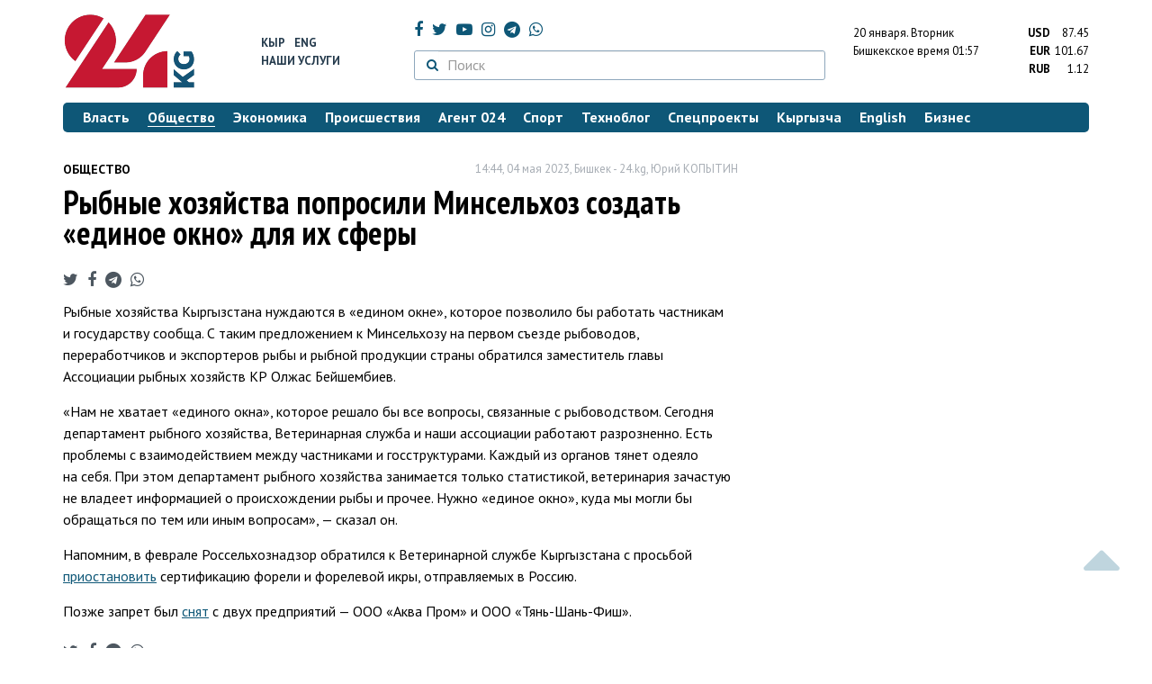

--- FILE ---
content_type: text/html; charset=UTF-8
request_url: https://24.kg/obschestvo/264868_ryibnyie_hozyaystva_poprosili_minselhoz_sozdat_edinoe_okno_dlya_ihsferyi_/
body_size: 14577
content:
<!DOCTYPE html> <html lang="ru-RU"> <head> <meta charset="UTF-8"> <meta name="csrf-param" content="_csrf">
<meta name="csrf-token" content="qpBD4HPI_X83koc1rP9xM8eX--ZzfUoA0mmZ1RabRxfa3AyzQPzJPFnR02bcnC5YnqOyijYzCHGXEPinfukoYw=="> <script async src="https://www.googletagmanager.com/gtag/js?id=G-K616MXZCLM"></script> <script> window.dataLayer = window.dataLayer || []; function gtag(){dataLayer.push(arguments);} gtag('js', new Date()); gtag('config', 'G-K616MXZCLM'); </script> <title>Рыбные хозяйства попросили Минсельхоз создать «единое окно» для их сферы - | 24.KG</title> <meta http-equiv="X-UA-Compatible" content="IE=edge"> <meta name="viewport" content="width=device-width, initial-scale=1.0, minimum-scale=1.0, user-scalable=no"/> <meta name="format-detection" content="telephone=no"> <meta name="description" content="Рыбные хозяйства Кыргызстана нуждаются в «едином окне», которое позволило бы работать частникам и государству сообща. С таким предложением к Минсельхозу на первом съезде рыбоводов, переработчиков и экспортеров рыбы и рыбной продукции страны обратился заместитель главы Ассоциации рыбных хозяйств КР Олжас Бейшембиев.">
<meta name="title" content="Рыбные хозяйства попросили Минсельхоз создать «единое окно» для их сферы ">
<meta name="author" content="Юрий КОПЫТИН">
<meta property="og:description" content="Рыбные хозяйства Кыргызстана нуждаются в «едином окне», которое позволило бы работать частникам и государству сообща. С таким предложением к Минсельхозу на первом съезде рыбоводов, переработчиков и экспортеров рыбы и рыбной продукции страны обратился заместитель главы Ассоциации рыбных хозяйств КР Олжас Бейшембиев.">
<meta property="og:title" content="Рыбные хозяйства попросили Минсельхоз создать «единое окно» для их сферы - | 24.KG">
<meta property="og:image" content="https://24.kg/files/media/295/295664.jpg">
<meta name="image_src" content="https://24.kg/files/media/295/295664.jpg">
<meta name="twitter:image:src" content="https://24.kg/files/media/295/295664.jpg">
<meta property="og:url" content="https://24.kg/obschestvo/264868_ryibnyie_hozyaystva_poprosili_minselhoz_sozdat_edinoe_okno_dlya_ihsferyi_/">
<meta property="og:type" content="article">
<meta property="og:site_name" content="24.kg">
<meta property="article:publisher" content="https://www.facebook.com/www.24.kg">
<meta property="article:published_time" content="2023-05-04T14:44:00+06:00">
<meta property="article:modified_time" content="2023-05-04T15:05:23+06:00">
<meta property="article:section" content="Общество">
<meta name="twitter:description" content="Рыбные хозяйства Кыргызстана нуждаются в «едином окне», которое позволило бы работать частникам и государству сообща. С таким предложением к Минсельхозу на первом съезде рыбоводов, переработчиков и экспортеров рыбы и рыбной продукции страны обратился заместитель главы Ассоциации рыбных хозяйств КР Олжас Бейшембиев.">
<meta name="twitter:card" content="summary_large_image">
<meta name="twitter:site" content="@_24_kg">
<meta name="twitter:site:id" content="249014600">
<meta name="twitter:title" content="Рыбные хозяйства попросили Минсельхоз создать «единое окно» для их сферы ">
<meta name="googlebot" content="index">
<meta id="mref" name="referrer" content="origin">
<meta name="keywords" content="новости, новости Кыргызстана, новости Киргизии, Кыргызстан, Бишкек, новости Бишкека, Киргизия, важное, новости сегодня">
<meta name="yandex-verification" content="7ce61452432d0247">
<meta name="yandex-verification" content="ac9b98a71e767119">
<meta name="google-site-verification" content="EZHHOrSGaC9q4eF38uFeqq1kTts6aYeNxX_NCqwI2xE">
<meta property="fb:app_id" content="942470665830749">
<meta property="og:locale" content="ru_ru">
<link href="https://24.kg/obschestvo/264868_ryibnyie_hozyaystva_poprosili_minselhoz_sozdat_edinoe_okno_dlya_ihsferyi_/amp/" rel="amphtml">
<link href="/assets/7a772a43/images/ico/apple-touch-icon.png" rel="apple-touch-icon" sizes="72x72">
<link type="image/png" href="/assets/7a772a43/images/ico/favicon-32x32.png" rel="icon" sizes="32x32">
<link type="image/png" href="/assets/7a772a43/images/ico/favicon-16x16.png" rel="icon" sizes="16x16">
<link href="/assets/7a772a43/images/ico/manifest.json" rel="manifest">
<link href="/assets/7a772a43/images/ico/safari-pinned-tab.svg" rel="mask-icon" color="#5bbad5">
<link href="/assets/7a772a43/images/ico/favicon.ico" rel="shortcut icon">
<link rel="msapplication-config" content="/assets/7a772a43/images/ico/browserconfig.xml">
<link rel="theme-color" content="#ffffff">
<link type="application/rss+xml" href="/oshskie_sobytija/rss/" title="Ошские события" rel="alternate">
<link type="application/rss+xml" href="/vybory/rss/" title="Выборы" rel="alternate">
<link type="application/rss+xml" href="/politika/rss/" title="Политика" rel="alternate">
<link type="application/rss+xml" href="/parlament/rss/" title="Парламент" rel="alternate">
<link type="application/rss+xml" href="/ekonomika/rss/" title="Экономика" rel="alternate">
<link type="application/rss+xml" href="/obschestvo/rss/" title="Общество" rel="alternate">
<link type="application/rss+xml" href="/ljudi_i_sudby/rss/" title="Люди и судьбы" rel="alternate">
<link type="application/rss+xml" href="/bishkek_24/rss/" title="Бишкек-24" rel="alternate">
<link type="application/rss+xml" href="/velikaja_pobeda/rss/" title="Великая Победа" rel="alternate">
<link type="application/rss+xml" href="/reportazhi/rss/" title="Репортажи" rel="alternate">
<link type="application/rss+xml" href="/kriminal/rss/" title="Криминал" rel="alternate">
<link type="application/rss+xml" href="/proisshestvija/rss/" title="Происшествия" rel="alternate">
<link type="application/rss+xml" href="/biznes_info/rss/" title="Бизнес" rel="alternate">
<link type="application/rss+xml" href="/sport/rss/" title="Спорт" rel="alternate">
<link type="application/rss+xml" href="/kadry/rss/" title="Кадры" rel="alternate">
<link type="application/rss+xml" href="/kultura/rss/" title="Культура" rel="alternate">
<link type="application/rss+xml" href="/pro_kino/rss/" title="Про кино" rel="alternate">
<link type="application/rss+xml" href="/tsentralnaja_azija/rss/" title="Центральная Азия" rel="alternate">
<link type="application/rss+xml" href="/sng/rss/" title="СНГ" rel="alternate">
<link type="application/rss+xml" href="/zdorove/rss/" title="Здоровье" rel="alternate">
<link type="application/rss+xml" href="/v_mire/rss/" title="В мире" rel="alternate">
<link type="application/rss+xml" href="/tehnoblog/rss/" title="Техноблог" rel="alternate">
<link type="application/rss+xml" href="/finansy/rss/" title="Финансы" rel="alternate">
<link type="application/rss+xml" href="/eaes/rss/" title="ЕАЭС" rel="alternate">
<link type="application/rss+xml" href="/vlast/rss/" title="Власть" rel="alternate">
<link type="application/rss+xml" href="/agent_024/rss/" title="Агент 024" rel="alternate">
<link type="application/rss+xml" href="/spetsproekty/rss/" title="Спецпроекты" rel="alternate">
<link href="https://fonts.googleapis.com/css?family=PT+Sans+Narrow:400,700|PT+Sans:400,400i,700,700i|PT+Serif:400,400i,700,700i&amp;amp;subset=cyrillic" rel="stylesheet">
<link href="/assets/368fcb76aa6d9a493e9d85942ee97cf2.css?v=1663139712" rel="stylesheet"> <script>window.yaContextCb = window.yaContextCb || []</script> <script src="https://yandex.ru/ads/system/context.js" async></script> </head> <body > <div class="topBanner hidden-print"> <div class="container"> <div id="53_w8" data-ox-phs='{"36":{"min":1200},"51":{"min":992,"max":1199},"52":{"min":768,"max":991},"53":{"max":767}}'></div> </div> </div> <div class="bottomBanner hidden-print"> <div class="container"> <a href="#" class="close-banner"><i class="fa fa-times-circle-o"></i></a> <div id="53_w9" data-ox-phs='{"133":{"min":1200},"134":{"min":992,"max":1199},"135":{"min":768,"max":991},"136":{"max":767}}'></div> </div> </div> <div class="side-banners hidden-print"> <div class="side-banners-item side-banners-left"> <div id="53_w10" data-ox-phs='{"129":{"min":1200},"130":{"min":992,"max":1199},"131":{"min":768,"max":991}}'></div> </div> <div class="side-banners-item side-banners-right"> <div id="53_w11" data-ox-phs='{"132":{"min":1200},"130":{"min":992,"max":1199},"131":{"min":768,"max":991}}'></div> </div> </div> <div class="container"> <header class="row hidden-print"> <div class="col-lg-2 col-md-2 col-sm-2 col-xs-5 logo"> <a href="/"> <img class="visible-lg visible-xs" src="/assets/7a772a43/images/logo.png" alt="www.24.kg - КЫРГЫЗСТАН"><img class="visible-md" src="/assets/7a772a43/images/logo-md.png" alt="www.24.kg - КЫРГЫЗСТАН"><img class="visible-sm" src="/assets/7a772a43/images/logo-sm.png" alt="www.24.kg - КЫРГЫЗСТАН"> </a> </div> <div class="col-lg-2 col-md-2 col-sm-2 lang hidden-xs"> <div> <a href="/kyrgyzcha/">Кыр</a> <a href="/english/">Eng</a> </div> <div><a href="/about/services.html">Наши услуги</a></div> </div> <div class="col-lg-5 col-md-4 col-sm-4 hidden-xs socCont"> <div class="social"> <a target="_blank" href="https://www.facebook.com/www.24.kg/" rel="nofollow"><i class="fa fa-facebook" aria-hidden="true"></i></a> <a target="_blank" href="https://twitter.com/_24_kg" rel="nofollow"><i class="fa fa-twitter" aria-hidden="true"></i></a> <a target="_blank" href="https://www.youtube.com/channel/UCkKzgNm1_pyPPHKigI75MoQ" rel="nofollow"><i class="fa fa-youtube-play" aria-hidden="true"></i></a> <a target="_blank" href="https://www.instagram.com/24_kg/"><i class="fa fa-instagram" aria-hidden="true"></i></a> <a target="_blank" href="https://t.me/news24kg/"><i class="fa fa-telegram" aria-hidden="true"></i></a> <a target="_blank" href="https://wa.me/996555312024"><i class="fa fa-whatsapp" aria-hidden="true"></i></a> </div> <div class="search"> <form id="w12" action="/poisk_po_sajtu/" method="get"> <div class="input-group"> <span class="input-group-btn"> <button class="btn btn-default" type="submit"> <i class="fa fa-search" aria-hidden="true"></i> </button> </span>
<input type="text" id="searchform-text" class="form-control" name="SearchForm[text]" placeholder="Поиск"> </div> </form></div> </div> <div class="col-lg-3 col-md-4 col-sm-4 col-xs-7"> <div class="lang hidden-lg hidden-md hidden-sm"> <div> <a href="/kyrgyzcha/">Кыр</a> <a href="/english/">Eng</a> </div> <div><a href="/about/services.html">Наши услуги</a></div> </div> <div class="row"> <div class="col-xs-7 col-sm-7 col-md-8 pdr-0"> <div class="weather"> <span class="hidden-xs"> 20 января. <span style="text-transform: capitalize;"> вторник </span> </span> <span class="hidden-sm hidden-md hidden-lg"> 20 янв. <span style="text-transform: capitalize;"> вт. </span> </span><br/> <span class="hidden-sm hidden-xs">Бишкекское время</span> <span class="hidden-md hidden-lg">Время</span> 01:57
<!-- --> </div> </div> <div class="col-xs-5 col-sm-5 col-md-4 pdl-0 text-right"> <div class="currency " id="currencies"> <div data="87.45"> <b>USD</b><span> 87.45 </span> </div> <div data="101.67"> <b>EUR</b><span> 101.67 </span> </div> <div data="1.12"> <b>RUB</b><span> 1.12 </span> </div> </div>
<div id="currencies_popover" style="display: none"> <table class="table-striped table-hover"> <tr> <td> <b>USD</b> </td> <td> <div> <span>87.45</span> </div> </td> </tr> <tr> <td> <b>EUR</b> </td> <td> <div> <span>101.67</span> </div> </td> </tr> <tr> <td> <b>RUB</b> </td> <td> <div> <span>1.12</span> </div> </td> </tr> <tr> <td> <b>KZT</b> </td> <td> <div> <span>0.17</span> </div> </td> </tr> <tr> <td> <b>UZS</b> </td> <td> <div> <span>0.01</span> </div> </td> </tr> </table>
</div> </div> </div> </div> </header> <nav class="navbar hidden-print" id="menu"> <div class="navbar-header"> <button type="button" class="navbar-toggle menuMenuButton"> <i class="fa fa-align-justify" aria-hidden="true"></i> Рубрикатор </button>
<button class="navbar-toggle pull-right searchButton"><i class="fa fa-search" aria-hidden="true"></i></button>
<div id="searchForm"> <div class="title"><i class="fa fa-search" aria-hidden="true"></i> Поиск по сайту <span class="close closeSearchForm"><i class="fa fa-times" aria-hidden="true"></i></span> </div> <form id="w13" action="/poisk_po_sajtu/" method="get">
<input type="text" id="searchform-text" class="form-control" name="SearchForm[text]" placeholder="Поиск"> <button type="submit" class="btn btn-default">Найти</button> </form></div> </div> <div id="mainMenu"> <div class="title hidden-sm hidden-md hidden-lg"><i class="fa fa-bars" aria-hidden="true"></i> Рубрикатор <span class="close closeMainMenu"><i class="fa fa-times" aria-hidden="true"></i></span> </div> <ul class="nav navbar-nav"><li><a href="/vlast/"><span>Власть</span></a></li>
<li class="active"><a href="/obschestvo/"><span>Общество</span></a></li>
<li><a href="/ekonomika/"><span>Экономика</span></a></li>
<li><a href="/proisshestvija/"><span>Происшествия</span></a></li>
<li><a href="/agent_024/"><span>Агент 024</span></a></li>
<li><a href="/sport/"><span>Спорт</span></a></li>
<li><a href="/tehnoblog/"><span>Техноблог</span></a></li>
<li><a href="/spetsproekty/"><span>Спецпроекты</span></a></li>
<li><a href="/kyrgyzcha/"><span>Кыргызча</span></a></li>
<li><a href="/english/"><span>English</span></a></li>
<li><a href="/biznes_info/"><span>Бизнес</span></a></li></ul> </div><!-- /.navbar-collapse --> </nav> <div class="row"> <div class="col-xs-12"> <div id="53_w14" class="mgb20 hidden-print" data-ox-phs='{"37":{"min":1200},"54":{"min":992,"max":1199},"55":{"min":768,"max":991},"56":{"max":767}}'></div> <div id="53_w15" class="mgb20 hidden-print" data-ox-phs='{"112":{"min":1200},"113":{"min":992,"max":1199},"114":{"min":768,"max":991},"115":{"max":767}}'></div> </div> </div> <div class="row" id="content-wrapper"> <div class="col-sm-8 col-xs-12"> <script type="application/ld+json"> {"@context":"https:\/\/schema.org","@type":"BreadcrumbList","itemListElement":[{"@type":"ListItem","position":1,"name":"\u041e\u0431\u0449\u0435\u0441\u0442\u0432\u043e","item":"https:\/\/24.kg\/obschestvo\/"},{"@type":"ListItem","position":2,"name":"\u0420\u044b\u0431\u043d\u044b\u0435 \u0445\u043e\u0437\u044f\u0439\u0441\u0442\u0432\u0430 \u043f\u043e\u043f\u0440\u043e\u0441\u0438\u043b\u0438 \u041c\u0438\u043d\u0441\u0435\u043b\u044c\u0445\u043e\u0437 \u0441\u043e\u0437\u0434\u0430\u0442\u044c &laquo;\u0435\u0434\u0438\u043d\u043e\u0435 \u043e\u043a\u043d\u043e&raquo; \u0434\u043b\u044f \u0438\u0445&nbsp;\u0441\u0444\u0435\u0440\u044b ","item":"https:\/\/24.kg\/obschestvo\/264868_ryibnyie_hozyaystva_poprosili_minselhoz_sozdat_edinoe_okno_dlya_ihsferyi_\/"}]} </script> <div itemscope itemtype="http://schema.org/NewsArticle" itemid="https://24.kg/obschestvo/264868_ryibnyie_hozyaystva_poprosili_minselhoz_sozdat_edinoe_okno_dlya_ihsferyi_/"> <meta itemprop="dateModified" content="2023-05-04\"/> <meta itemprop="headline" content="Рыбные хозяйства попросили Минсельхоз создать &laquo;единое окно&raquo; для их&nbsp;сферы "/> <div class="row"> <div itemprop="articleSection" class="col-xs-4 newsCat"> <a href="/obschestvo/"> Общество </a> </div> <div class="col-xs-8 text-right newsDate hidden-xs"><span itemprop='datePublished' content='2023-05-04\'>14:44, 04 мая 2023</span>, Бишкек - <span itemprop='publisher' itemscope itemtype='http://schema.org/Organization'><span itemprop='name'>24.kg</span><meta itemprop='address' content='720001, Республика Кыргызстан, г. Бишкек, ул.Манасчы Сагымбая, 77'><meta itemprop='telephone' content='+996 (312) 66-01-88'><span itemprop='logo' itemscope itemtype='http://schema.org/ImageObject'><link itemprop='contentUrl' href='https://24.kg/assets/7a772a43/images/logo.png'><link itemprop='url' href='https://24.kg/assets/7a772a43/images/logo.png'></span></span>, <span itemprop='author' itemscope itemtype='http://schema.org/Person'><span itemprop='name' class='text-nowrap'>Юрий КОПЫТИН</span></span></div> </div> <h1 itemprop="name" class="newsTitle">Рыбные хозяйства попросили Минсельхоз создать &laquo;единое окно&raquo; для их&nbsp;сферы </h1> <div class="row"> <div class="col-xs-12 newsDate hidden-sm hidden-md hidden-lg"><span itemprop='datePublished' content='2023-05-04\'>14:44, 04 мая 2023</span>, Бишкек - <span itemprop='publisher' itemscope itemtype='http://schema.org/Organization'><span itemprop='name'>24.kg</span><meta itemprop='address' content='720001, Республика Кыргызстан, г. Бишкек, ул.Манасчы Сагымбая, 77'><meta itemprop='telephone' content='+996 (312) 66-01-88'><span itemprop='logo' itemscope itemtype='http://schema.org/ImageObject'><link itemprop='contentUrl' href='https://24.kg/assets/7a772a43/images/logo.png'><link itemprop='url' href='https://24.kg/assets/7a772a43/images/logo.png'></span></span>, <span itemprop='author' itemscope itemtype='http://schema.org/Person'><span itemprop='name' class='text-nowrap'>Юрий КОПЫТИН</span></span></div> </div> <span itemprop='image' itemscope itemtype='http://schema.org/ImageObject'>
<meta itemprop='width' content='750'/>
<meta itemprop='height' content='565'/>
<link itemprop='contentUrl' href='https://24.kg/files/media/151/151816.png'/>
<link itemprop='url' href='https://24.kg/files/media/151/151816.png'/>
</span>
<noindex> <div class="row hidden-print"> <div class="col-xs-12 social social-links"> <a rel="nofollow" target="_blank" href="https://twitter.com/intent/tweet?text=Рыбные хозяйства попросили Минсельхоз создать «единое окно» для их сферы &url=https://24.kg/obschestvo/264868/"><i class="fa fa-twitter" aria-hidden="true"></i></a> <a rel="nofollow" target="_blank" href="https://www.facebook.com/dialog/feed?app_id=942470665830749&redirect_uri=https://24.kg/obschestvo/264868/&link=https://24.kg/obschestvo/264868/"><i class="fa fa-facebook" aria-hidden="true"></i></a> <a rel="nofollow" target="_blank" href="https://telegram.me/share/url?url=https://24.kg/obschestvo/264868/&text=Рыбные хозяйства попросили Минсельхоз создать «единое окно» для их сферы "><i class="fa fa-telegram" aria-hidden="true"></i></a> <a rel="nofollow" target="_blank" href="https://wa.me/?text=https://24.kg/obschestvo/264868/"><i class="fa fa-whatsapp" aria-hidden="true"></i></a> </div> </div>
</noindex> <div class="cont" itemprop="articleBody"> <p>Рыбные хозяйства Кыргызстана нуждаются в&nbsp;&laquo;едином окне&raquo;, которое позволило&nbsp;бы работать частникам и&nbsp;государству сообща. С&nbsp;таким предложением к&nbsp;Минсельхозу на&nbsp;первом съезде рыбоводов, переработчиков и&nbsp;экспортеров рыбы и&nbsp;рыбной продукции страны обратился заместитель главы Ассоциации рыбных хозяйств КР&nbsp;Олжас Бейшембиев.</p>
<p>&laquo;Нам не&nbsp;хватает &laquo;единого окна&raquo;, которое решало&nbsp;бы все вопросы, связанные с&nbsp;рыбоводством. Сегодня департамент рыбного хозяйства, Ветеринарная служба и&nbsp;наши ассоциации работают разрозненно. Есть проблемы с&nbsp;взаимодействием между частниками и&nbsp;госструктурами. Каждый из&nbsp;органов тянет одеяло на&nbsp;себя. При этом департамент рыбного хозяйства занимается только статистикой, ветеринария зачастую не&nbsp;владеет информацией о&nbsp;происхождении рыбы и&nbsp;прочее. Нужно &laquo;единое окно&raquo;, куда мы&nbsp;могли&nbsp;бы обращаться по&nbsp;тем или иным вопросам&raquo;,&nbsp;&mdash; сказал&nbsp;он.</p>
<p>Напомним, в&nbsp;феврале Россельхознадзор обратился к&nbsp;Ветеринарной службе Кыргызстана с&nbsp;просьбой <a href="https://24.kg/ekonomika/258588_rossiya_prosit_priostanovit_sertifikatsiyu_foreli_izkyirgyizstana/">приостановить</a> сертификацию форели и&nbsp;форелевой икры, отправляемых в&nbsp;Россию.</p>
<p>Позже запрет был <a href="https://24.kg/obschestvo/264511_rosselhoznadzor_razreshil_dvum_predpriyatiyam_izkyirgyizstana_vvozit_ryibu_vrf/" target="_blank">снят</a> с&nbsp;двух предприятий&nbsp;&mdash; <span data-mce-mark="1">ООО &laquo;Аква Пром&raquo; и&nbsp;ООО &laquo;Тянь-Шань-Фиш&raquo;.</span></p> </div>
<noindex> <div class="row hidden-print"> <div class="col-xs-12 social social-links"> <a rel="nofollow" target="_blank" href="https://twitter.com/intent/tweet?text=Рыбные хозяйства попросили Минсельхоз создать «единое окно» для их сферы &url=https://24.kg/obschestvo/264868/"><i class="fa fa-twitter" aria-hidden="true"></i></a> <a rel="nofollow" target="_blank" href="https://www.facebook.com/dialog/feed?app_id=942470665830749&redirect_uri=https://24.kg/obschestvo/264868/&link=https://24.kg/obschestvo/264868/"><i class="fa fa-facebook" aria-hidden="true"></i></a> <a rel="nofollow" target="_blank" href="https://telegram.me/share/url?url=https://24.kg/obschestvo/264868/&text=Рыбные хозяйства попросили Минсельхоз создать «единое окно» для их сферы "><i class="fa fa-telegram" aria-hidden="true"></i></a> <a rel="nofollow" target="_blank" href="https://wa.me/?text=https://24.kg/obschestvo/264868/"><i class="fa fa-whatsapp" aria-hidden="true"></i></a> </div> </div>
</noindex> <div class="row mgb30 hidden-print"> <div class="col-xs-12 col-sm-8 newsLink">Ссылка: <span id="article-link">https://24.kg/obschestvo/264868/</span> <a href="javascript:;" class="clipboard" data-clipboard-target="#article-link" data-title="Ссылка скопирована" style="font-size: 13px" ><i class="fa fa-clipboard"></i></a> <br/> просмотров: 4366 </div> <div class="col-xs-12 col-sm-4 text-right newsPrintLink"> <a href="javascript:window.print();"><i class="fa fa-print" aria-hidden="true"></i> Версия для печати </a> </div> </div>
</div>
<div class="row"> <div class="col-lg-12"> <div id="53_w0" class="mgb40 hidden-print" data-ox-phs='{"50":{"min":1200},"93":{"min":992,"max":1199},"94":{"min":768,"max":991},"95":{"max":767}}'></div> </div>
</div>
<div class="row"> <div class="col-lg-12"> <div id="53_w1" class="mgb40 hidden-print" data-ox-phs='{"141":{"min":1200},"142":{"min":992,"max":1199},"143":{"min":768,"max":991},"144":{"max":767}}'></div> </div>
</div> <div class="row lineNews mgb40 hidden-print"> <div class="col-xs-12"> <div class="lineTitle"> Материалы по теме <div class="line" style="margin-bottom: 10px;"></div> </div> </div> <div class="col-xs-12"> <div class="one"> <div class="title"> <a data-pjax="0" href="/obschestvo/357698_posle_ochistki_ozera_otsetey_uberega_issyik-kulya_poyavilis_tyisyachi_malkov/"><span>После очистки озера от&nbsp;сетей у&nbsp;берега Иссык-Куля появились тысячи мальков
</span></a> <a data-pjax="0" href="/obschestvo/357698_posle_ochistki_ozera_otsetey_uberega_issyik-kulya_poyavilis_tyisyachi_malkov/" title="видео"><i class="fa fa-youtube-play" aria-hidden="true"></i></a> </div> </div> <div class="one"> <div class="title"> <a data-pjax="0" href="/obschestvo/357488_gospodderjka_narekordnom_urovne_agrosektoru_vyidelili_bolee_12milliardov_somov/"><span>Господдержка на&nbsp;рекордном уровне: агросектору выделили более 12&nbsp;миллиардов сомов
</span></a> </div> </div> <div class="one"> <div class="title"> <a data-pjax="0" href="/ekonomika/357177_bolee_60agropredpriyatiy_otkryili_vkyirgyizstane_v2025_godu/"><span>Более 60&nbsp;агропредприятий открыли в&nbsp;Кыргызстане в&nbsp;2025 году
</span></a> </div> </div> <div class="one"> <div class="title"> <a data-pjax="0" href="/ekonomika/356982_pererabatyivayuschaya_otraslkr_vyirosla_na278_protsenta_za11mesyatsev_/"><span>Перерабатывающая отрасль&nbsp;КР выросла на&nbsp;27,8 процента за&nbsp;11&nbsp;месяцев </span></a> </div> </div> <div class="one"> <div class="title"> <a data-pjax="0" href="/proisshestvija/356776_zakup_ryibyi_gsin_prokommentirovala_uscherb_na159_milliona_somov/"><span>Закуп рыбы: ГСИН прокомментировала ущерб на&nbsp;15,9 миллиона сомов
</span></a> </div> </div> <div class="one"> <div class="title"> <a data-pjax="0" href="/vlast/356369_sadyir_japarov_oznakomilsya_srabotoy_zavoda_poproizvodstvu_kormov_dlya_ryib/"><span>Садыр Жапаров ознакомился с&nbsp;работой завода по&nbsp;производству кормов для рыб
</span></a> <a data-pjax="0" href="/vlast/356369_sadyir_japarov_oznakomilsya_srabotoy_zavoda_poproizvodstvu_kormov_dlya_ryib/" title="фото"><i class="fa fa-camera" aria-hidden="true"></i></a> </div> </div> <div class="one"> <div class="title"> <a data-pjax="0" href="/obschestvo/355964_nakpp_ak-tilek_vozvrascheno_22tonnyi_korma_dlya_ryib_izturtsii/"><span>На&nbsp;КПП &laquo;Ак-Тилек&raquo; возвращено 22&nbsp;тонны корма для рыб из&nbsp;Турции
</span></a> </div> </div> <div class="one"> <div class="title"> <a data-pjax="0" href="/ekonomika/355440_vkyirgyizstane_za11mesyatsev_796_sel_obespechenyi_pitevoy_vodoy/"><span>В&nbsp;Кыргызстане за&nbsp;11&nbsp;месяцев 796 сел обеспечены питьевой водой
</span></a> </div> </div> <div class="one"> <div class="title"> <a data-pjax="0" href="/ekonomika/355079_otikryi_doprilavka_krvnedryaet_tsifrovoy_kontrol_nad_ryibnoy_produktsiey/"><span>От&nbsp;икры до&nbsp;прилавка: КР&nbsp;внедряет цифровой контроль над рыбной продукцией
</span></a> </div> </div> <div class="one"> <div class="title"> <a data-pjax="0" href="/obschestvo/354792_vkrprovodyat_analiz_samoobespechennosti_poosnovnyim_prodovolstvennyim_tovaram/"><span>В&nbsp;КР&nbsp;проводят анализ самообеспеченности по&nbsp;основным продовольственным товарам
</span></a> </div> </div> </div> </div>
<div class="row"> <div class="col-xs-12"> <div id="53_w2" class="mgb20 hidden-print" data-ox-phs='{"96":{"min":1200},"97":{"min":992,"max":1199},"98":{"min":768,"max":991},"99":{"max":767}}'></div> </div>
</div>
<div class="row"> <div class="col-xs-12"> <div id="53_w3" class="mgb20 hidden-print" data-ox-phs='{"100":{"min":1200},"101":{"min":992,"max":1199},"102":{"min":768,"max":991},"103":{"max":767}}'></div> </div>
</div> </div> <div class="col-sm-4 hidden-xs hidden-print"> <div id="53_w4" class="mgb40 hidden-print" data-ox-phs='{"47":{"min":1200},"84":{"min":992,"max":1199},"85":{"min":768,"max":991},"86":{"max":767}}'></div> <div id="53_w5" class="mgb40 hidden-print" data-ox-phs='{"48":{"min":1200},"87":{"min":992,"max":1199},"88":{"min":768,"max":991},"89":{"max":767}}'></div> <div id="scrollable-banners"> <div id="53_w6" class="mgb40 hidden-print" data-ox-phs='{"49":{"min":1200},"90":{"min":992,"max":1199},"91":{"min":768,"max":991},"92":{"max":767}}'></div><div id="53_w7" class="mgb40 hidden-print" data-ox-phs='{"137":{"min":1200},"138":{"min":992,"max":1199},"139":{"min":768,"max":991},"140":{"max":767}}'></div> </div> </div> </div> <div class="hidden-print">
<div class="row"> <div class="col-xs-12"> <div class="lineTitle"> Популярные новости <div class="line"></div> </div> </div>
</div>
<div class="row blockNews"> <div class="row"> <div class="col-sm-3 col-xs-6 "> <a href="/obschestvo/358294_sneg_tuman_gololeditsa_shtormovoe_preduprejdenie_rasprostranili_sinoptiki/" class="title"> <img src="/thumbnails/c6ff4/45d7c/419852_w263_h198.jpg" alt="Снег, туман, гололедица. Штормовое предупреждение распространили синоптики
"> <span>Снег, туман, гололедица. Штормовое предупреждение распространили синоптики
</span> </a> </div> <div class="col-sm-3 col-xs-6 "> <a href="/obschestvo/358071_uproschenyi_pravila_oformleniya_pasportov_iregistratsii_grajdan/" class="title"> <img src="/thumbnails/fa822/00ae0/419552_w263_h198.jpg" alt="Упрощены правила оформления паспортов и&amp;nbsp;регистрации граждан
"> <span>Упрощены правила оформления паспортов и&nbsp;регистрации граждан
</span> </a> </div> <div class="col-xs-12 visible-xs"></div> <div class="col-sm-3 col-xs-6 "> <a href="/obschestvo/358160_nazvan_srok_posle_kotorogo_staryie_voditelskie_udostovereniya_utratyat_silu_/" class="title"> <img src="/thumbnails/21720/58c51/419680_w263_h198.jpg" alt="Назван срок, после которого старые водительские удостоверения утратят силу "> <span>Назван срок, после которого старые водительские удостоверения утратят силу </span> </a> </div> <div class="col-sm-3 col-xs-6 "> <a href="/obschestvo/358156_navyidvorenie_migrantov_izrossii_v2025_godu_potratili_830_millionov_rubley/" class="title"> <img src="/thumbnails/9fb90/74e6d/419677_w263_h198.jpg" alt="На&amp;nbsp;выдворение мигрантов из&amp;nbsp;России в&amp;nbsp;2025 году потратили 830 миллионов рублей
"> <span>На&nbsp;выдворение мигрантов из&nbsp;России в&nbsp;2025 году потратили 830 миллионов рублей
</span> </a> </div> <div class="col-xs-12 visible-xs"></div> </div> </div> <div class="row"> <div class="col-xs-12"> <!-- Sparrow --> <script type="text/javascript" data-key="565b790cb0c2668b16c7ce9255595f49"> (function(w, a) { (w[a] = w[a] || []).push({ 'script_key': '565b790cb0c2668b16c7ce9255595f49', 'settings': { 'w': 107503, 'sid': 10737 } }); if(!window['_Sparrow_embed']) { var node = document.createElement('script'); node.type = 'text/javascript'; node.async = true; node.src = 'https://widget.sparrow.ru/js/embed.js'; (document.getElementsByTagName('head')[0] || document.getElementsByTagName('body')[0]).appendChild(node); } else { window['_Sparrow_embed'].initWidgets(); } })(window, '_sparrow_widgets'); </script> <!-- /Sparrow --> </div> </div>
<div class="row"> <div class="col-xs-12"> <div class="lineTitle"> Бизнес <div class="line"></div> </div> </div>
</div>
<div class="row blockNews"> <div class="row"> <div class="col-sm-3 col-xs-6 "> <a href="/biznes_info/358413_seto_stala_esche_moschnee_masshtabnoe_obnovlenie_v100_naselennyih_punktah/" class="title"> <img src="/thumbnails/c8b93/60dc2/420040_w263_h198.png" alt="Сеть&amp;nbsp;О! стала еще мощнее: масштабное обновление в&amp;nbsp;100+ населенных пунктах
"> <span>Сеть&nbsp;О! стала еще мощнее: масштабное обновление в&nbsp;100+ населенных пунктах
</span> </a> </div> <div class="col-sm-3 col-xs-6 "> <a href="/biznes_info/358293_aktsiya_SWIFT-perevodyi_stali_esche_bolee_dostupnyimi_vKICB/" class="title"> <img src="/thumbnails/949eb/0d3e7/419851_w263_h198.png" alt="Акция! SWIFT-переводы стали еще более доступными в&amp;nbsp;KICB
"> <span>Акция! SWIFT-переводы стали еще более доступными в&nbsp;KICB
</span> </a> </div> <div class="col-xs-12 visible-xs"></div> <div class="col-sm-3 col-xs-6 "> <a href="/biznes_info/358187_neupustite_svoy_shans_marafon_prizov_otMBANK_nafinishnoy_pryamoy/" class="title"> <img src="/thumbnails/7f6b9/0ae07/419722_w263_h198.jpg" alt="Не&amp;nbsp;упустите свой шанс: марафон призов от&amp;nbsp;MBANK на&amp;nbsp;финишной прямой
"> <span>Не&nbsp;упустите свой шанс: марафон призов от&nbsp;MBANK на&nbsp;финишной прямой
</span> </a> </div> <div class="col-sm-3 col-xs-6 "> <a href="/biznes_info/358151_svyaz_bez_lishnih_pereplat_MEGA_predlagaet_nastraivaemyiy_tarif_MIX/" class="title"> <img src="/thumbnails/4af32/740eb/419673_w263_h198.jpg" alt="Связь без лишних переплат: MEGA предлагает настраиваемый тариф MIX
"> <span>Связь без лишних переплат: MEGA предлагает настраиваемый тариф MIX
</span> </a> </div> <div class="col-xs-12 visible-xs"></div> </div> </div> <!-- SVK-Native Lenta Loader --> <script type="text/javascript" data-key="05187e56cce6ec71e229dc98e8bf27f0"> (function(w, a) { (w[a] = w[a] || []).push({ 'script_key': '05187e56cce6ec71e229dc98e8bf27f0', 'settings': { 'sid': 10737, 'type': 'lenta', } }); if(!window['_SVKNativeLoader']) { var node = document.createElement('script'); node.type = 'text/javascript'; node.async = true; node.src = '//widget.svk-native.ru/js/loader.js'; (document.getElementsByTagName('head')[0] || document.getElementsByTagName('body')[0]).appendChild(node); } else { window['_SVKNativeLoader'].initWidgets(); } })(window, '_svk_native_widgets'); </script> <!-- /SVK-Native Lenta Loader-->
<div class="row hidden-md hidden-lg"> <div class="col-xs-12"> <!-- SVK-Native --> <script type="text/javascript" data-key="3b86e315ae7833fe33a2bcdc954aacee"> (function(w, a) { (w[a] = w[a] || []).push({ 'script_key': '3b86e315ae7833fe33a2bcdc954aacee', 'settings': { 'w': 16314 } }); if(!window['_SVKNative_embed']) { var node = document.createElement('script'); node.type = 'text/javascript'; node.async = true; node.src = '//widget.svk-native.ru/js/embed.js'; (document.getElementsByTagName('head')[0] || document.getElementsByTagName('body')[0]).appendChild(node); } else { window['_SVKNative_embed'].initWidgets(); } })(window, '_svk_n_widgets'); </script> <!-- /SVK-Native --> </div>
</div> </div> </div> <footer class="footer"> <div class="container"> <ul class="nav hidden-print"><li><a href="/vlast/">Власть</a></li>
<li class="active"><a href="/obschestvo/">Общество</a></li>
<li><a href="/ekonomika/">Экономика</a></li>
<li><a href="/proisshestvija/">Происшествия</a></li>
<li><a href="/sport/">Спорт</a></li>
<li><a href="/whatsapp/">Агент 024</a></li>
<li><a href="/tehnoblog/">Техноблог</a></li>
<li><a href="/kyrgyzcha/">Кыргызча</a></li>
<li><a href="/english/">English</a></li>
<li><a href="/biznes_info/">Бизнес</a></li>
<li><a href="/video/">Видео</a></li></ul> <div class="row"> <div class="col-lg-9 col-md-9 col-sm-8 col-xs-12"> <div class="contact"> <div><i class="fa fa-phone" aria-hidden="true"></i><span>Телефон <a href="callto://+996312660188">+996 (312) 66-01-88</a></span></div> <div><i class="fa fa-envelope" aria-hidden="true"></i><span>Почта <a href="mailto:info@24.kg">info@24.kg</a></span> </div> </div> </div> <div class="col-lg-3 col-md-3 col-sm-4 hidden-xs hidden-print text-right"> <a href="https://yandex.ru/cy?base=0&amp;host=24.kg"><img src="//www.yandex.ru/cycounter?24.kg" width="88" height="31" alt="Индекс цитирования" border="0"/></a>. <!-- Yandex.Metrika informer --> <a href="https://metrika.yandex.ru/stat/?id=22715299&amp;from=informer" target="_blank" rel="nofollow"><img src="//informer.yandex.ru/informer/22715299/3_0_FFFFFFFF_FFFFFFFF_0_pageviews" style="width:88px; height:31px; border:0;" alt="Яндекс.Метрика" title="Яндекс.Метрика: данные за сегодня (просмотры, визиты и уникальные посетители)"/></a> <!-- /Yandex.Metrika informer --> <!-- Yandex.Metrika counter --> <noscript> <div><img src="//mc.yandex.ru/watch/22715299" style="position:absolute; left:-9999px;" alt=""/> </div> </noscript> <!-- /Yandex.Metrika counter --> </div> </div> <div class="row copy"> <div class="col-xs-12"> © ИА «24.kg» - Новости Кыргызстана. Все права защищены. Вся информация, размещенная на данном веб-сайте, предназначена только для персонального использования и не подлежит распространению без письменного разрешения ИА «24.kg». Редакция не несет ответственности за содержимое перепечатанных материалов и высказывания отдельных лиц. +18 <br/><br/> Кыргызстан, 720001, г. Бишкек, ул.Манасчы Сагымбая, 77 +996 312 660188 </div> </div> </div> <div class="visible-xs"></div> </footer> <div id="scroller" class="hidden-print"> <i class="fa fa-caret-up"></i> </div> <div id="53_w16" class="flscrn" data-ox-phs='{"145":{"min":1200},"146":{"min":992,"max":1199},"147":{"min":768,"max":991},"148":{"max":767}}'></div> <div style="display:none;"> <script language="javascript" type="text/javascript"> java = "1.0"; java1 = "" + "refer=" + escape(document.referrer) + "&amp;page=" + escape(window.location.href); document.cookie = "astratop=1; path=/"; java1 += "&amp;c=" + (document.cookie ? "yes" : "now"); </script> <script language="javascript1.1" type="text/javascript"> java = "1.1"; java1 += "&amp;java=" + (navigator.javaEnabled() ? "yes" : "now"); </script> <script language="javascript1.2" type="text/javascript"> java = "1.2"; java1 += "&amp;razresh=" + screen.width + 'x' + screen.height + "&amp;cvet=" + (((navigator.appName.substring(0, 3) == "Mic")) ? screen.colorDepth : screen.pixelDepth); </script> <script language="javascript1.3" type="text/javascript">java = "1.3"</script> <script language="javascript" type="text/javascript"> java1 += "&amp;jscript=" + java + "&amp;rand=" + Math.random(); document.write("<a href='//www.net.kg/stat.php?id=1839&amp;fromsite=1839' target='_blank'>" + "<img src='//www.net.kg/img.php?id=1839&amp;" + java1 + "' border='0' alt='WWW.NET.KG' width='0' height='0' /></a>"); </script> <noscript> <a href='//www.net.kg/stat.php?id=1839&amp;fromsite=1839' target='_blank'><img src="//www.net.kg/img.php?id=1839" border='0' alt='WWW.NET.KG' width='0' height='0'/></a> </noscript> </div> <div class="widget-last-news" data-state="closed"> <div class="container widget-last-news-inner"> <div class="row lineNews"> <div class="hidden-xs hidden-sm col-md-2"> <div class="lineTitle"> <a href="/">Лента новостей</a> </div> </div> <div class="col-xs-12 col-md-10"> <a href="#" title="Показать ещё" class="widget-last-news-toggler fa fa-angle-down"></a> <div class="widget-last-news-list"> <div class="lineDate"> 20 января, вторник </div> <div class="one"> <div class="time">00:15</div> <div class="title"> <a data-pjax="0" href="/obschestvo/358452_segodnya_vbishkeke_pogoda_meropriyatiya_datyi/" class="title-link"> <span class="full">Сегодня в Бишкеке. Погода, мероприятия, даты
</span> <span class="short">Сегодня в Бишкеке. Погода, мероприятия, даты
</span> </a> </div> </div> <div class="lineDate"> 19 января, понедельник </div> <div class="one"> <div class="time">23:35</div> <div class="title"> <a data-pjax="0" href="/tehnoblog/358289_Honor_razrabatyivaet_vneshniy_teleobyektiv_dlya_smartfona_/" class="title-link"> <span>Honor разрабатывает внешний телеобъектив для смартфона </span> </a> <a data-pjax="0" href="/tehnoblog/358289_Honor_razrabatyivaet_vneshniy_teleobyektiv_dlya_smartfona_/" title="фото"><i class="fa fa-camera" aria-hidden="true"></i></a> </div> </div> <div class="one"> <div class="time">23:10</div> <div class="title"> <a data-pjax="0" href="/sport/358455_molodejnyiy_chempionat_mira_pohokkeyu_sbornaya_kyirgyizstana_obyigrala_yuar/" class="title-link"> <span>Молодежный чемпионат мира по хоккею. Сборная Кыргызстана обыграла ЮАР
</span> </a> </div> </div> <div class="one"> <div class="time">22:43</div> <div class="title"> <a data-pjax="0" href="/proisshestvija/358459_vbishkeke_voditel_avtomobilya_bez_gosnomerov_ustroil_drift_vparke/" class="title-link"> <span>В Бишкеке водитель автомобиля без госномеров устроил дрифт в парке
</span> </a> <a data-pjax="0" href="/proisshestvija/358459_vbishkeke_voditel_avtomobilya_bez_gosnomerov_ustroil_drift_vparke/" title="видео"><i class="fa fa-youtube-play" aria-hidden="true"></i></a> </div> </div> <div class="one"> <div class="time">22:26</div> <div class="title"> <a data-pjax="0" href="/vlast/358458_shavkat_mirzieev_prinyal_priglashenie_trampa_stat_souchreditelem_soveta_mira/" class="title-link"> <span>Шавкат Мирзиеев принял приглашение Трампа стать соучредителем «Совета мира»
</span> </a> </div> </div> <div class="one"> <div class="time">22:05</div> <div class="title"> <a data-pjax="0" href="/obschestvo/358454_multfilm_zveropolis2_stal_samyim_kassovyim_vistorii_Disney/" class="title-link"> <span>Мультфильм «Зверополис 2» стал самым кассовым в истории Disney
</span> </a> </div> </div> <div class="one hidden-xs hidden-sm"> <div class="time">21:44</div> <div class="title"> <a data-pjax="0" href="/obschestvo/358448_nurdan_oruntaev_uvolil_dvuh_inspektorov_departamenta_gosarhstroykontrolya/" class="title-link"> <span>Нурдан Орунтаев уволил двух инспекторов департамента госархстройконтроля
</span> </a> </div> </div> <div class="one hidden-xs hidden-sm"> <div class="time">21:23</div> <div class="title"> <a data-pjax="0" href="/vlast/358457_sadyir_japarov_rasskazal_pochemu_nujno_pomenyat_voditelskie_udostovereniya/" class="title-link"> <strong>Садыр Жапаров рассказал, почему нужно поменять водительские удостоверения
</strong> </a> </div> </div> <div class="one hidden-xs hidden-sm"> <div class="time">21:22</div> <div class="title"> <a data-pjax="0" href="/obschestvo/358444_uzbekistan_ikazahstan_ustanovyat_gidropostyi_dlya_ucheta_transgranichnyih_vod/" class="title-link"> <span>Узбекистан и Казахстан установят гидропосты для учета трансграничных вод
</span> </a> </div> </div> <div class="one hidden-xs hidden-sm"> <div class="time">21:06</div> <div class="title"> <a data-pjax="0" href="/vlast/358456_talantbek_tashibekov_naznachen_predsedatelem_natsagentstva_podelam_religiy/" class="title-link"> <span>Талантбек Ташибеков назначен председателем Нацагентства по делам религий
</span> </a> </div> </div> </div> </div> </div> </div> </div> <script src="/assets/cf237608c3250a952ef56665ce15299e.js?v=1663139711"></script>
<script src="/assets/be6abd9f/src/jquery.autocomplete.js?v=1654115673"></script>
<script src="//ox.24.kg/www/delivery/spcjs.php?id=2&amp;amp;target=_blank"></script>
<script src="/assets/ea6eda4/js/render.js?v=1570777467"></script>
<script>(function(i,s,o,g,r,a,m){i['GoogleAnalyticsObject']=r;i[r]=i[r]||function(){
(i[r].q=i[r].q||[]).push(arguments)},i[r].l=1*new Date();a=s.createElement(o),
m=s.getElementsByTagName(o)[0];a.async=1;a.src=g;m.parentNode.insertBefore(a,m)
})(window,document,'script','//www.google-analytics.com/analytics.js','ga');
ga('create', 'UA-29049490-1', 'auto');
ga('send', 'pageview');
ga('require', 'displayfeatures'); (function (d, w, c) { (w[c] = w[c] || []).push(function () { try { w.yaCounter22715299 = new Ya.Metrika({ id: 22715299, webvisor: true, clickmap: true, trackLinks: true, accurateTrackBounce: true }); } catch (e) { } }); var n = d.getElementsByTagName("script")[0], s = d.createElement("script"), f = function () { n.parentNode.insertBefore(s, n); }; s.type = "text/javascript"; s.async = true; s.src = (d.location.protocol == "https:" ? "https:" : "http:") + "//mc.yandex.ru/metrika/watch.js"; if (w.opera == "[object Opera]") { d.addEventListener("DOMContentLoaded", f, false); } else { f(); } })(document, window, "yandex_metrika_callbacks");</script>
<script>jQuery(function ($) { $('.social-links a').on('click', function(e){ e.preventDefault(); window.open($(this).attr('href'),'', 'menubar=no,toolbar=no,resizable=yes,scrollbars=yes,height=600,width=600'); });
jQuery('#w12').yiiActiveForm([{"id":"searchform-text","name":"text","container":".field-searchform-text","input":"#searchform-text","validate":function (attribute, value, messages, deferred, $form) {yii.validation.string(value, messages, {"message":"Значение «Искать по фразе» должно быть строкой.","skipOnEmpty":1});}}], []);
jQuery('#w13').yiiActiveForm([{"id":"searchform-text","name":"text","container":".field-searchform-text","input":"#searchform-text","validate":function (attribute, value, messages, deferred, $form) {yii.validation.string(value, messages, {"message":"Значение «Искать по фразе» должно быть строкой.","skipOnEmpty":1});}}], []);
});</script> <div id="css-loaded"></div> </body> </html>